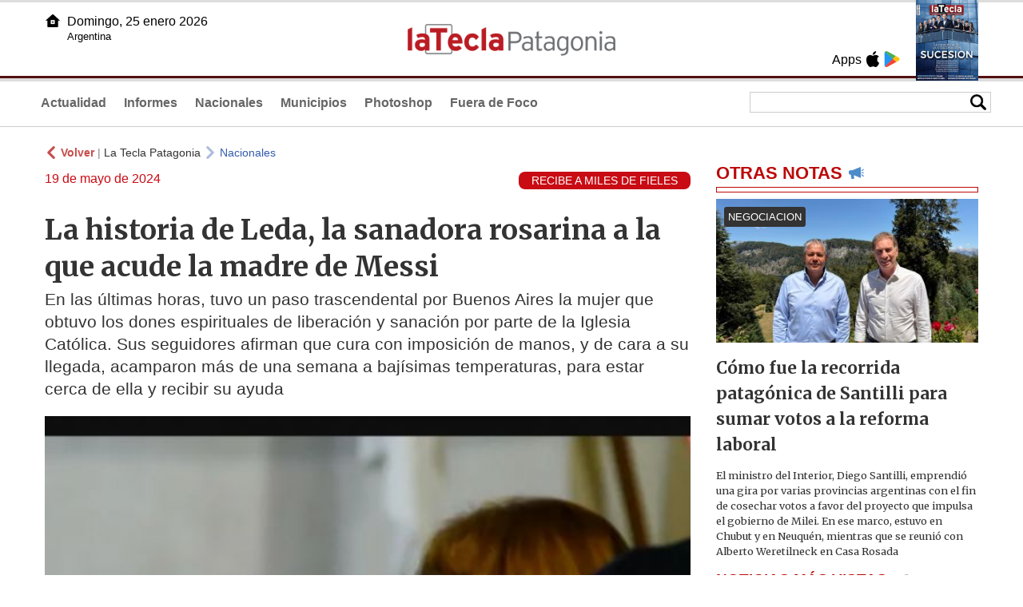

--- FILE ---
content_type: text/html
request_url: https://www.lateclapatagonia.com.ar/84482-la-historia-de-leda-la-sanadora-rosarina-a-la-que-acude-la-madre-de-messi
body_size: 8482
content:
<!DOCTYPE html>
<html lang="es">
<head>
<meta charSet="UTF-8"/><meta name="viewport" content="width=device-width, initial-scale=1.0"><title>La historia de Leda, la sanadora rosarina a la que acude la madre de Messi - La Tecla Patagonia</title><link rel="preconnect" href="//lateclapat-repos-dgf.aplinews.com" />
<meta name="keywords" content="latecla, patagonia, diario, noticias, argentina, nacionales, provinciales, internacionales, economia, judiciales, investigaciones" />
<meta name="language" content="Spanish" />
<meta name="distribution" content="Global" />
<meta name="robots" content="index, follow" />
<meta http-equiv="imagetoolbar" content="no" />
<link rel="manifest" href="/repos/2_7/json/manifest.json">
<link rel="apple-touch-icon" sizes="192x192" href="/repos/2_7/images/icon-192x192.png" />
<meta name="theme-color" content="#B20000" />

<meta name="description" content="En las últimas horas, tuvo un paso trascendental por Buenos Aires la mujer que obtuvo los dones espirituales de liberación y sanación por parte de la Iglesia Católica. Sus seguidores afirman que cura con imposición de manos, y de cara a su llegada, acamparon más de una semana a bajísimas temperaturas, para estar cerca de ella y recibir su ayuda" />
<link rel="canonical" href="https://www.lateclapatagonia.com.ar/84482-la-historia-de-leda-la-sanadora-rosarina-a-la-que-acude-la-madre-de-messi" /><link type="text/css" href="/include/css/gral.min.css?v=4.20" rel="stylesheet" />
<link type="text/css" href="/repos/2_7/css/page.min.css?v=4.20" rel="stylesheet" />
<link type="text/css" href="/repos/2_7/css/home.min.css?v=4.20" rel="stylesheet" />
<link type="text/css" href="/repos/2_7/css/notas.min.css?v=4.20" rel="stylesheet" />
<link type="text/css" href="/repos/2_7/css/footer.min.css?v=4.20" rel="stylesheet" />
<link type="text/css" href="https://fonts.googleapis.com/css2?family=Merriweather:ital,wght@0,300;0,400;0,700;0,900;1,300;1,400;1,700;1,900&display=swap" rel="stylesheet" />
<script src="/include/js/jquery.min.js?v=4.10"></script>
<script src="/repos/2_7/js/page.min.js?v=4.10"></script>
<script src="/repos/2_7/js/notas.min.js?v=4.10"></script>
<link type="text/css" href="/repos/2_7/css/noticia.min.css?v=4.20" rel="stylesheet" />
<script src="/repos/2_7/js/noticia.min.js?v=4.10"></script>
<script src="/include/plugins/lazy/lazyload.min.js?v=4.10"></script>
<link type="text/css" href="/include/plugins/lightgallery/css/lightgallery-bundle.min.css?v=4.20" rel="stylesheet" />
<script src="/include/plugins/lightgallery/lightgallery.min.js?v=4.10"></script>
<script src="/include/plugins/lightgallery/plugins/thumbnail/lg-thumbnail.min.js?v=4.10"></script>
<script src="/include/plugins/lightgallery/plugins/zoom/lg-zoom.min.js?v=4.10"></script>
<meta property="fb:app_id" content="807432996092639" />
<meta property="og:type" content="article" />
<meta property="og:title" content="La historia de Leda, la sanadora rosarina a la que acude la madre de Messi" />
<meta property="og:url" content="https://www.lateclapatagonia.com.ar/84482-la-historia-de-leda-la-sanadora-rosarina-a-la-que-acude-la-madre-de-messi" />
<meta property="og:description" content="En las &uacute;ltimas horas, tuvo un paso trascendental por Buenos Aires la mujer que obtuvo los dones espirituales de liberaci&oacute;n y sanaci&oacute;n por parte de la Iglesia Cat&oacute;lica. Sus seguidores afirman que cura con imposici&oacute;n de manos, y de cara a su llegada, acamparon m&aacute;s de una semana a baj&iacute;simas temperaturas, para estar cerca de ella y recibir su ayuda" />
<meta itemprop="name" content="La historia de Leda, la sanadora rosarina a la que acude la madre de Messi" />
<meta itemprop="description" content="https://www.lateclapatagonia.com.ar/84482-la-historia-de-leda-la-sanadora-rosarina-a-la-que-acude-la-madre-de-messi" />
<meta property="og:image" itemprop="image" content="https://lateclapat-repos-dw6.aplinews.com/archivos/noticias/fotografias/100571_3.jpg" />
<meta property="og:image:secure_url" itemprop="image" content="https://lateclapat-repos-dw6.aplinews.com/archivos/noticias/fotografias/100571_3.jpg" />
<meta itemprop="image" content="https://lateclapat-repos-dw6.aplinews.com/archivos/noticias/fotografias/100571_3.jpg" />
<meta name="twitter:image" content="https://lateclapat-repos-dw6.aplinews.com/archivos/noticias/fotografias/100571_3.jpg" />
<meta name="twitter:card" content="summary_large_image" />
<meta name="twitter:site" content="@teclapatagonia" />
<meta name="twitter:title" content="La historia de Leda, la sanadora rosarina a la que acude la madre de Messi" />
<meta name="twitter:x" content="test3" />
<meta name="twitter:url" content="https://www.lateclapatagonia.com.ar/84482-la-historia-de-leda-la-sanadora-rosarina-a-la-que-acude-la-madre-de-messi" />
<meta name="twitter:text:description" content="En las &uacute;ltimas horas, tuvo un paso trascendental por Buenos Aires la mujer que obtuvo los dones espirituales de liberaci&oacute;n y sanaci&oacute;n por parte de la Iglesia Cat&oacute;lica. Sus seguidores afirman que cura con imposici&oacute;n de manos, y de cara a su llegada, acamparon m&aacute;s de una semana a baj&iacute;simas temperaturas, para estar cerca de ella y recibir su ayuda" />
<script async src="https://www.googletagmanager.com/gtag/js?id=G-8X26J3P7RE"></script><script>window.dataLayer = window.dataLayer || [];function gtag(){dataLayer.push(arguments);}gtag('js', new Date());gtag('config', 'G-8X26J3P7RE');</script>

<script type="text/javascript">
const _SERV_PATH_PREFIX = '';
const _SERV_PATH_REPOS = '2_7';
const noticia_id = 84482;
</script>

<script>
    gtag('event', 'open_news', {
    'reg_id': '84482',
    'reg_nombre': 'La historia de Leda, la sanadora rosarina a la que acude la madre de Messi',
    });

    console.log("GTAG: open_news");
</script> 
</head>

<body>
<div id="hd-cnt" style="background-image: url(repos/2_7/images/hd-cnt_bg.png);">
    <div class="hd">
        <div class="rg-pn">
            <div class="rg-pn-cnt-1 left">
                <div class="txt left">Apps</div><a class="left mgl4" href="https://apps.apple.com/us/app/la-tecla-patagonia/id1241708196?l=es" title="App Store"><div class="ic_appstore ic_20 bg-ct" style="background-image: url(repos/2_7/images/hd_ic_appstore.png);"></div></a><a class="left mgl4" href="https://play.google.com" title="Google Play"><div class="ic_gplay ic_20 bg-ct" style="background-image: url(repos/2_7/images/hd_ic_gplay.png);"></div></a>            </div>
            <div class="rg-pn-cnt-2 left mgl4">
                <a href="eimpresa.php"><div class="rv" style="background-image:url(https://latecla-repos-dw6.aplinews.com/archivos/eimpresa//paginas/864_0_2.jpg);"></div></a>            </div>  
        </div>
        <div class="lf-pn">
            <a class="left" href="/" title="Inicio"><div class="ic_home ic_20 bg-ct" style="background-image: url(repos/2_7/images/hd_ic_home.png);"></div></a>
            <div class="txt left">
                Domingo, 25 enero 2026<br><small>Argentina</small>            </div>
            <div class="clear"></div>
        </div>
        <a href="/" title="Inicio"><div class="lg bg-ct" style="background-image: url(repos/2_7/images/hd_lg.png);"></div></a>
    </div>

    <div class="hd-mn">
        <div class="cnt-right">
            <!--
            <a class="left mgl6" href="/" title="Whatsapp"><div class="ic_20 bg-ct" style="background-image: url(repos/2_7/images/hd_ic_wa.png);"></div></a>
            <a class="left mgl6" href="/" title="Telegram"><div class="ic_20 bg-ct" style="background-image: url(repos/2_7/images/hd_ic_tm.png);"></div></a>
            <a class="left mgl6" href="/" title="Facebook"><div class="ic_20 bg-ct" style="background-image: url(repos/2_7/images/hd_ic_fb.png);"></div></a>
            <a class="left mgl6" href="/" title="Twitter"><div class="ic_20 bg-ct" style="background-image: url(repos/2_7/images/hd_ic_tw.png);"></div></a>
            <a class="left mgl6" href="/" title="Instagram"><div class="ic_20 bg-ct" style="background-image: url(repos/2_7/images/hd_ic_it.png);"></div></a>
            -->

            <div class="search">
                <div class="busc">
                    <div class="lp bg-ct ic-search" style="background-image: url(repos/2_7/images/hd_lp.png);" title="Buscar"></div>
                    <div class="cnt-busc dato"><input class="dato" type="text" maxlength="30" /></div>
                </div>
                <div class="result"></div>
            </div>
        </div>

        <input type="checkbox" class="openSidebarMenu" id="openSidebarMenu">
        <label for="openSidebarMenu" class="sidebarIconToggle">
            <div class="spinner diagonal part-1"></div>
            <div class="spinner horizontal"></div>
            <div class="spinner diagonal part-2"></div>
        </label>

        <ul id="secc-btns"><li><a href="Actualidad">Actualidad</a></li><li><a href="informes">Informes</a></li><li><a href="nacionales">Nacionales</a></li><li><a href="municipios">Municipios</a></li><li><a href="photoshop">Photoshop</a></li><li><a href="fueradefoco">Fuera de Foco</a></li></ul>
        <div class="clear"></div>
    </div>
</div>
<!-- Sidebar -->
<div id="sidebarMenu">
    <ul class="sidebarMenuInner">
        <li><a href="Actualidad">Actualidad<span>Portada</span></a></li>
        <li><a href="informes">Informes</a></li>
        <li><a href="Nacionales">Nacionales</a></li>
        <li><a href="municipios">Municipios</a></li>
        <li><a href="photoshop">Photoshop</a></li>
        <li><a href="fueradefoco">Fuera de Foco</a></li>
    </ul>
</div><div class="wrapper"><div class="col1" style="padding:0 1rem;"><div><div class="mfch3 mgt8"><div class="ic-back left mgr4" style="background-image:url(/repos/2_7/images/back.png);"></div> <div class="left mgr4"><a class="ne pointer" onclick="history.back();"><strong style="color:#b92321;">Volver</strong></a> | <a class="ne" href="https://www.lateclapatagonia.com.ar"> La Tecla Patagonia</a></div> <div class="ic-back left mgr4" style="background-image:url(/repos/2_7/images/forward.png); opacity:.4;"></div> <a class="az" href="/Nacionales">Nacionales</a></div><div class="clear"></div><div class="mfch2 left">19 de mayo de 2024</div><div class="fvol1 right">RECIBE A MILES DE FIELES</div><div class="clear"></div></div><h1 class="ftit1 mgt8">La historia de Leda, la sanadora rosarina a la que acude la madre de Messi</h1><h2 class="fcop1">En las últimas horas, tuvo un paso trascendental por Buenos Aires la mujer que obtuvo los dones espirituales de liberación y sanación por parte de la Iglesia Católica. Sus seguidores afirman que cura con imposición de manos, y de cara a su llegada, acamparon más de una semana a bajísimas temperaturas, para estar cerca de ella y recibir su ayuda</h2><div id="anchoShare"></div><div id="lightgallery" style="text-align:center;"><a href="https://lateclapat-repos-dw6.aplinews.com/archivos/noticias/fotografias/100571_3.jpg""><img src="https://lateclapat-repos-dw6.aplinews.com/archivos/noticias/fotografias/100571_3.jpg" alt="La historia de Leda, la sanadora rosarina a la que acude la madre de Messi" width="100%" /></a></div><div class="mod_share" style=""><div class="lb">Compartir</div><div class="clear"></div><a href="https://www.facebook.com/sharer.php?u=https%3A%2F%2Fwww.lateclapatagonia.com.ar%2F84482-la-historia-de-leda-la-sanadora-rosarina-a-la-que-acude-la-madre-de-messi&t=La+historia+de+Leda%2C+la+sanadora+rosarina+a+la+que+acude+la+madre+de+Messi" target="_blank"><div class="icon_share" style="background-image:url(/repos/2_7/images/facebook.png);"></div></a><a href="https://api.whatsapp.com/send?text=https%3A%2F%2Fwww.lateclapatagonia.com.ar%2F84482-la-historia-de-leda-la-sanadora-rosarina-a-la-que-acude-la-madre-de-messi" target="_blank"><div class="icon_share" style="background-image:url(/repos/2_7/images/whatsapp.png);"></div></a><a class="btnTwShare pointer" url="/include/fns/twitter_sharer.php?url=https%3A%2F%2Fwww.lateclapatagonia.com.ar%2F84482-la-historia-de-leda-la-sanadora-rosarina-a-la-que-acude-la-madre-de-messi&txt=La historia de Leda, la sanadora rosarina a la que acude la madre de Messi"><div class="icon_share" style="background-image:url(/repos/2_7/images/twitter.png);"></div></a><a href="https://telegram.me/share/url?url=https%3A%2F%2Fwww.lateclapatagonia.com.ar%2F84482-la-historia-de-leda-la-sanadora-rosarina-a-la-que-acude-la-madre-de-messi" target="_blank"><div class="icon_share" style="background-image:url(/repos/2_7/images/telegram.png);"></div></a><a href="mailto:?subject=Mira+esta+nota+de+La+Tecla+Patagonia&body=La+historia+de+Leda%2C+la+sanadora+rosarina+a+la+que+acude+la+madre+de+Messi %0D%0A%0D%0Ahttps%3A%2F%2Fwww.lateclapatagonia.com.ar%2F84482-la-historia-de-leda-la-sanadora-rosarina-a-la-que-acude-la-madre-de-messi"><div class="icon_share" style="background-image:url(/repos/2_7/images/correo.png);"></div></a></div><div class="fcue1" style="border-bottom:1px solid #ccc; padding-bottom:6px; padding-top:6px;"><h3><div style="text-align: justify;">Leda Bergonzi, m&aacute;s conocida como la Sanadora de Rosario, es una mujer de 44 a&ntilde;os que ha logrado cautivar a miles de personas en cada lugar al que va. Ella no es monja ni hizo votos religiosos, de hecho est&aacute; casada, tiene cinco hijos y un nieto. Este s&aacute;bado se present&oacute; en el partido bonaerense de Tres de Febrero y su visita no pas&oacute; inadvertida.</div>&nbsp;<div style="text-align: justify;">Hace nueve a&ntilde;os, en 2015, la mujer de 44 a&ntilde;os originaria de Rosario, obtuvo los dones espirituales de liberaci&oacute;n y sanaci&oacute;n por parte de la Iglesia Cat&oacute;lica.&nbsp;&ldquo;Me parece que lo m&aacute;s importante es poder comunicarle a la gente que Dios est&aacute; en medio nuestro&rdquo;, sostiene Leda, a quien llaman &ldquo;la sanadora&rdquo;, en cada oportunidad que se le presenta.<br />&nbsp;</div>&nbsp;<blockquote class="instagram-media" data-instgrm-captioned="" data-instgrm-permalink="https://www.instagram.com/p/C6hAo_cxzRd/?utm_source=ig_embed&amp;utm_campaign=loading" data-instgrm-version="14" style=" background:#FFF; border:0; border-radius:3px; box-shadow:0 0 1px 0 rgba(0,0,0,0.5),0 1px 10px 0 rgba(0,0,0,0.15); margin: 1px; max-width:540px; min-width:326px; padding:0; width:99.375%; width:-webkit-calc(100% - 2px); width:calc(100% - 2px);"><div style="padding:16px;"><div style=" display: flex; flex-direction: row; align-items: center;"><div style="background-color: #F4F4F4; border-radius: 50%; flex-grow: 0; height: 40px; margin-right: 14px; width: 40px;">&nbsp;</div><div style="display: flex; flex-direction: column; flex-grow: 1; justify-content: center;"><div style=" background-color: #F4F4F4; border-radius: 4px; flex-grow: 0; height: 14px; margin-bottom: 6px; width: 100px;">&nbsp;</div><div style=" background-color: #F4F4F4; border-radius: 4px; flex-grow: 0; height: 14px; width: 60px;">&nbsp;</div></div></div><div style="padding: 19% 0;">&nbsp;</div><div style="display:block; height:50px; margin:0 auto 12px; width:50px;"><a href="https://www.instagram.com/p/C6hAo_cxzRd/?utm_source=ig_embed&amp;utm_campaign=loading" style=" background:#FFFFFF; line-height:0; padding:0 0; text-align:center; text-decoration:none; width:100%;" target="_blank"><svg height="50px" version="1.1" viewbox="0 0 60 60" width="50px" xmlns="https://www.w3.org/2000/svg" xmlns:xlink="https://www.w3.org/1999/xlink"><g fill="none" fill-rule="evenodd" stroke="none" stroke-width="1"><g fill="#000000" transform="translate(-511.000000, -20.000000)"><g><path d="M556.869,30.41 C554.814,30.41 553.148,32.076 553.148,34.131 C553.148,36.186 554.814,37.852 556.869,37.852 C558.924,37.852 560.59,36.186 560.59,34.131 C560.59,32.076 558.924,30.41 556.869,30.41 M541,60.657 C535.114,60.657 530.342,55.887 530.342,50 C530.342,44.114 535.114,39.342 541,39.342 C546.887,39.342 551.658,44.114 551.658,50 C551.658,55.887 546.887,60.657 541,60.657 M541,33.886 C532.1,33.886 524.886,41.1 524.886,50 C524.886,58.899 532.1,66.113 541,66.113 C549.9,66.113 557.115,58.899 557.115,50 C557.115,41.1 549.9,33.886 541,33.886 M565.378,62.101 C565.244,65.022 564.756,66.606 564.346,67.663 C563.803,69.06 563.154,70.057 562.106,71.106 C561.058,72.155 560.06,72.803 558.662,73.347 C557.607,73.757 556.021,74.244 553.102,74.378 C549.944,74.521 548.997,74.552 541,74.552 C533.003,74.552 532.056,74.521 528.898,74.378 C525.979,74.244 524.393,73.757 523.338,73.347 C521.94,72.803 520.942,72.155 519.894,71.106 C518.846,70.057 518.197,69.06 517.654,67.663 C517.244,66.606 516.755,65.022 516.623,62.101 C516.479,58.943 516.448,57.996 516.448,50 C516.448,42.003 516.479,41.056 516.623,37.899 C516.755,34.978 517.244,33.391 517.654,32.338 C518.197,30.938 518.846,29.942 519.894,28.894 C520.942,27.846 521.94,27.196 523.338,26.654 C524.393,26.244 525.979,25.756 528.898,25.623 C532.057,25.479 533.004,25.448 541,25.448 C548.997,25.448 549.943,25.479 553.102,25.623 C556.021,25.756 557.607,26.244 558.662,26.654 C560.06,27.196 561.058,27.846 562.106,28.894 C563.154,29.942 563.803,30.938 564.346,32.338 C564.756,33.391 565.244,34.978 565.378,37.899 C565.522,41.056 565.552,42.003 565.552,50 C565.552,57.996 565.522,58.943 565.378,62.101 M570.82,37.631 C570.674,34.438 570.167,32.258 569.425,30.349 C568.659,28.377 567.633,26.702 565.965,25.035 C564.297,23.368 562.623,22.342 560.652,21.575 C558.743,20.834 556.562,20.326 553.369,20.18 C550.169,20.033 549.148,20 541,20 C532.853,20 531.831,20.033 528.631,20.18 C525.438,20.326 523.257,20.834 521.349,21.575 C519.376,22.342 517.703,23.368 516.035,25.035 C514.368,26.702 513.342,28.377 512.574,30.349 C511.834,32.258 511.326,34.438 511.181,37.631 C511.035,40.831 511,41.851 511,50 C511,58.147 511.035,59.17 511.181,62.369 C511.326,65.562 511.834,67.743 512.574,69.651 C513.342,71.625 514.368,73.296 516.035,74.965 C517.703,76.634 519.376,77.658 521.349,78.425 C523.257,79.167 525.438,79.673 528.631,79.82 C531.831,79.965 532.853,80.001 541,80.001 C549.148,80.001 550.169,79.965 553.369,79.82 C556.562,79.673 558.743,79.167 560.652,78.425 C562.623,77.658 564.297,76.634 565.965,74.965 C567.633,73.296 568.659,71.625 569.425,69.651 C570.167,67.743 570.674,65.562 570.82,62.369 C570.966,59.17 571,58.147 571,50 C571,41.851 570.966,40.831 570.82,37.631"></path></g></g></g></svg></a></div><div style="padding-top: 8px;"><div style=" color:#3897f0; font-family:Arial,sans-serif; font-size:14px; font-style:normal; font-weight:550; line-height:18px;"><a href="https://www.instagram.com/p/C6hAo_cxzRd/?utm_source=ig_embed&amp;utm_campaign=loading" style=" background:#FFFFFF; line-height:0; padding:0 0; text-align:center; text-decoration:none; width:100%;" target="_blank">Ver esta publicaci&oacute;n en Instagram</a></div></div><div style="padding: 12.5% 0;">&nbsp;</div><div style="display: flex; flex-direction: row; margin-bottom: 14px; align-items: center;"><div><div style="background-color: #F4F4F4; border-radius: 50%; height: 12.5px; width: 12.5px; transform: translateX(0px) translateY(7px);">&nbsp;</div><div style="background-color: #F4F4F4; height: 12.5px; transform: rotate(-45deg) translateX(3px) translateY(1px); width: 12.5px; flex-grow: 0; margin-right: 14px; margin-left: 2px;">&nbsp;</div><div style="background-color: #F4F4F4; border-radius: 50%; height: 12.5px; width: 12.5px; transform: translateX(9px) translateY(-18px);">&nbsp;</div></div><div style="margin-left: 8px;"><div style=" background-color: #F4F4F4; border-radius: 50%; flex-grow: 0; height: 20px; width: 20px;">&nbsp;</div><div style=" width: 0; height: 0; border-top: 2px solid transparent; border-left: 6px solid #f4f4f4; border-bottom: 2px solid transparent; transform: translateX(16px) translateY(-4px) rotate(30deg)">&nbsp;</div></div><div style="margin-left: auto;"><div style=" width: 0px; border-top: 8px solid #F4F4F4; border-right: 8px solid transparent; transform: translateY(16px);">&nbsp;</div><div style=" background-color: #F4F4F4; flex-grow: 0; height: 12px; width: 16px; transform: translateY(-4px);">&nbsp;</div><div style=" width: 0; height: 0; border-top: 8px solid #F4F4F4; border-left: 8px solid transparent; transform: translateY(-4px) translateX(8px);">&nbsp;</div></div></div><div style="display: flex; flex-direction: column; flex-grow: 1; justify-content: center; margin-bottom: 24px;"><div style=" background-color: #F4F4F4; border-radius: 4px; flex-grow: 0; height: 14px; margin-bottom: 6px; width: 224px;">&nbsp;</div><div style=" background-color: #F4F4F4; border-radius: 4px; flex-grow: 0; height: 14px; width: 144px;">&nbsp;</div></div><p style=" color:#c9c8cd; font-family:Arial,sans-serif; font-size:14px; line-height:17px; margin-bottom:0; margin-top:8px; overflow:hidden; padding:8px 0 7px; text-align:center; text-overflow:ellipsis; white-space:nowrap;"><a href="https://www.instagram.com/p/C6hAo_cxzRd/?utm_source=ig_embed&amp;utm_campaign=loading" style=" color:#c9c8cd; font-family:Arial,sans-serif; font-size:14px; font-style:normal; font-weight:normal; line-height:17px; text-decoration:none;" target="_blank">Una publicaci&oacute;n compartida por Leda Bergonzi (@leda_bergonzi)</a></p></div></blockquote><div style="text-align: justify;"><br /><br />Tal como lo contaron recientemente en Canal 13, sus seguidores afirman que sintieron alivio y sanaci&oacute;n a trav&eacute;s de su intervenci&oacute;n divina. De ese modo, un hombre narr&oacute; que fue al encuentro de Leda porque hab&iacute;a perdido la vista de un ojo y, para su sorpresa, cuando la mujer le hizo imposici&oacute;n de manos, inmediatamente comenz&oacute; a lagrimear. &ldquo;Es incre&iacute;ble lo que pas&oacute;&rdquo;, asever&oacute; visiblemente emocionado.<br /><br /><br />En el d&iacute;a de ayer, por primera vez la misa de Leda, la &ldquo;sanadora&rdquo; rosarina, se realiz&oacute; en Buenos Aires, hubo largas filas con gente que durante una semana acamp&oacute; para verla, y la jornada de sanaci&oacute;n se extendi&oacute; por m&aacute;s de 10 horas. Con ansiedad, esperanza y la emoci&oacute;n a flor de piel, los fieles esperaban a Leda Bergonzi, que dio una misa en Santos Lugares, en el Santuario de Lourdes.<br />&nbsp;</div>&nbsp;<blockquote class="twitter-tweet"><p dir="ltr" lang="es">Tres de Febrero &#128308;<br /><br />Lleg&oacute; Leda al conurbano &#128227;<br /><br />Las primeras im&aacute;genes de Leda Bergonzi hoy en la Iglesia Santuario Nuestra Se&ntilde;ora de Lourdes, d&oacute;nde est&aacute; mujer conocida por sanadora lleg&oacute; al conurbano donde m&aacute;s de 16 cuadras de fila de fieles esperan verla. <a href="https://t.co/OdMLWXKXr0">pic.twitter.com/OdMLWXKXr0</a></p>&mdash; Inforbano (@Inforbanodiario) <a href="https://twitter.com/Inforbanodiario/status/1791930419228668278?ref_src=twsrc%5Etfw">May 18, 2024</a></blockquote><div style="text-align: justify;"><br /><br />Su fama lleg&oacute; masivamente a la gente y a los medios de comunicaci&oacute;n debido a que la madre de Lionel Messi, Celia Cuccittini, ha ido a visitarla en varias oportunidades.&nbsp;<br /><br /><br />La periodista Marcela Tauro es otra seguidora destacada y comparti&oacute; su experiencia afirmando: &ldquo;Leda es una sanadora laica que cuando la gente la ve, me recuerda a Gilda, porque se emocionan, la rodean, corren hacia ella, la abrazan y lloran&rdquo; .</div>&nbsp;<blockquote class="twitter-tweet"><p dir="ltr" lang="es">SANACION - SANTOS LUGARES<br />El Santuario de Nuestra Se&ntilde;ora de Lourdes de Santos Lugares (Prov BsAs) desbord&oacute; de peregrinos que llegaron este s&aacute;bado para ver a Leda Bergonzi, la sanadora rosarina de 44 a&ntilde;os<br />Hubo historias de dolor y esperanza y pedidos de curaci&oacute;n de miles de fieles <a href="https://t.co/vMBU31diZz">pic.twitter.com/vMBU31diZz</a></p>&mdash; UN MUNDO SIN LIMITES (@RobertoV206576) <a href="https://twitter.com/RobertoV206576/status/1791987539286393140?ref_src=twsrc%5Etfw">May 19, 2024</a></blockquote></h3></div><div class="mfch3 mgt8"><div class="ic-back left mgr4" style="background-image:url(/repos/2_7/images/back.png);"></div> <div class="left mgr4"><a class="ne pointer" onclick="history.back();"><strong style="color:#b92321;">Volver</strong></a> | <a class="ne" href="https://www.lateclapatagonia.com.ar"> La Tecla Patagonia</a></div> <div class="ic-back left mgr4" style="background-image:url(/repos/2_7/images/forward.png); opacity:.4;"></div> <a class="az" href="/Nacionales">Nacionales</a></div></div><div class="col2" style="padding:0 1rem;"><div class="lb-1"><h2 class="tx">OTRAS NOTAS</h2><div class="ic" style="background-image:url(/repos/2_7/images/notas_ic.png)"></div><div class="clear"></div><div class="sep"></div></div><div class="sep-1"></div><a class="none" href="96170-santilli-y-su-recorrida-patagonica-para-sumar-votos-a-la-reforma-laboral"><article class="nt-3"><div class="ft lazy"  data-bg="url('https://lateclapat-repos-dw6.aplinews.com/archivos/noticias/fotografias/117168_2.jpg')"><div class="cnt-vol"><div class="vol">NEGOCIACION</div></div></div><div class="cnt-1"><h1 class="tit">Cómo fue la recorrida patagónica de Santilli para sumar votos a la reforma laboral</h1><h2 class="cop">El ministro del Interior, Diego Santilli, emprendió una gira por varias provincias argentinas con el fin de cosechar votos a favor del proyecto que impulsa el gobierno de Milei. En ese marco, estuvo en Chubut y en Neuquén, mientras que se reunió con Alberto Weretilneck en Casa Rosada</h2></div></article></a><div class="col2"><section class="notRank"><h1 class="tit">NOTICIAS M&Aacute;S VISTAS</h1><div class="ic" style="background-image:url(/repos/2_7/images/rank_ic.png)"></div><div class="clear"></div><div class="sep"></div><a class="ne" href="96169-un-legislador-fue-a-la-justicia-para-que-se-investigue-la-contratacion-del-helicoptero-de-la-polemica"><div class="item"><div class="ft" style="background-image:url(https://lateclapat-repos-dw6.aplinews.com/archivos/noticias/fotografias/117167_2.jpg);"></div><h2>Un legislador fue a la justicia para que se investigue la contratación del helicóptero</h2><div class="clear"></div></div></a><a class="ne" href="96172-la-cc-ari-cambiemos-expreso-su-apoyo-al-proyecto-argentina-lng"><div class="item"><div class="ft" style="background-image:url(https://lateclapat-repos-dw6.aplinews.com/archivos/noticias/fotografias/117170_2.jpg);"></div><h2>La CC ARI - Cambiemos expresó su apoyo al proyecto Argentina LNG</h2><div class="clear"></div></div></a><a class="ne" href="96170-santilli-y-su-recorrida-patagonica-para-sumar-votos-a-la-reforma-laboral"><div class="item"><div class="ft" style="background-image:url(https://lateclapat-repos-dw6.aplinews.com/archivos/noticias/fotografias/117168_2.jpg);"></div><h2>Cómo fue la recorrida patagónica de Santilli para sumar votos a la reforma laboral</h2><div class="clear"></div></div></a><a class="ne" href="96109-citas-reales-volver-al-cara-a-cara"><div class="item"><div class="ft" style="background-image:url(https://lateclapat-repos-dw6.aplinews.com/archivos/noticias/fotografias/117078_2.jpg);"></div><h2>Citas reales: volver al cara a cara</h2><div class="clear"></div></div></a><a class="ne" href="96171-como-cocodrilo-en-el-agua"><div class="item"><div class="ft" style="background-image:url(https://lateclapat-repos-dw6.aplinews.com/archivos/noticias/fotografias/117169_2.jpg);"></div><h2>Como cocodrilo en el agua</h2><div class="clear"></div></div></a></section></div></div></div><div class="cnt-redes">
    <div class="items">
        <a class="left mgl6" href="https://api.whatsapp.com/send?phone=5492216419037" target="_blank" title="Whatsapp"><div class="ic_30 bg-ct" style="background-image: url(repos/2_7/images/hd_ic_wa.png);"></div></a><a class="left mgl6" href="https://www.facebook.com/LaTeclaPatagonia" target="_blank" title="Facebook"><div class="ic_30 bg-ct" style="background-image: url(repos/2_7/images/hd_ic_fb.png);"></div></a><a class="left mgl6" href="https://www.twitter.com/teclapatagonia" target="_blank" title="Twitter"><div class="ic_30 bg-ct" style="background-image: url(repos/2_7/images/hd_ic_tw.png);"></div></a><a class="left mgl6" href="https://www.instagram.com/lateclapatagonia" target="_blank" title="Instagram"><div class="ic_30 bg-ct" style="background-image: url(repos/2_7/images/hd_ic_it.png);"></div></a><a class="left mgl6" href="https://www.tiktok.com" target="_blank" title="Tik Tok"><div class="ic_30 bg-ct" style="background-image: url(repos/2_7/images/hd_ic_tk.png);"></div></a><div class="clear"></div>    </div>
</div>

<div class="pie">
    <div class="logo lazy"  data-bg="url('/repos/2_7/images/logo_cabeza_bn.png?v=4.20')"></div>
    <div class="text">
        Copyright 2026<br /><strong>La Tecla Patagonia</strong><br /><a class="bl" href="redaccion.php"><div class="redacc">Redacción</div></a><br /><span class="rights">Todos los derechos reservados</span><br /><div class="dev">Serga.NET</div>    </div>
</div>
<script>
if(lazyLoadInstance){
    console.log("LazyLoad Update!");
    lazyLoadInstance.update();
}
</script><script type="text/javascript">
$("iframe").each(function( index ){
	console.log(index + " IFRAME: " + $(this).attr("src").search("infogram.com"));

	if($(this).attr("src").search("infogram.com") > 0){
		ratio = $(this).attr("width") / $(this).attr("height");
		$(this).attr("ratio", ratio);
		$(this).addClass("autoResize");

		console.log($(this).width() + " -> " + $(this).attr("width") + " " + $(this).attr("height") + " okey!");
	}
});

function updateIframes(){
	console.log("RESIZE");
	$(".autoResize").each(function( index ){
		//console.log(index + " IFRAME: " + $(this).attr("src").search("infogram.com"));
		h = $(this).width() / $(this).attr("ratio");
		$(this).attr("height", parseInt(h));
	});
}

window.addEventListener('resize', function(event) {
	updateIframes();
}, true);

updateIframes();

//Deteccion de navegador:
function isiOS() {
	return [
		'iPad Simulator',
		'iPhone Simulator',
		'iPod Simulator',
		'iPad',
		'iPhone',
		'iPod'
	].includes(navigator.platform)
	// iPad on iOS 13 detection
	|| (navigator.userAgent.includes("Mac") && "ontouchend" in document)
}

$(document).ready(function(){
	$(".btnTwShare").click(function(){
		var url = $(this).attr("url");

		if(isiOS()){
			window.location = url;
		} else {
			window.open(url, '_blank');
		}
	});
});


</script>

<script>
let ar = ['//www.instagram.com/embed.js','https://platform.twitter.com/widgets.js','https://platform.twitter.com/widgets.js']
</script>
<script type="text/javascript" src="/include/js/widget_ctrol.js?v=4.10"></script></body>
</html>